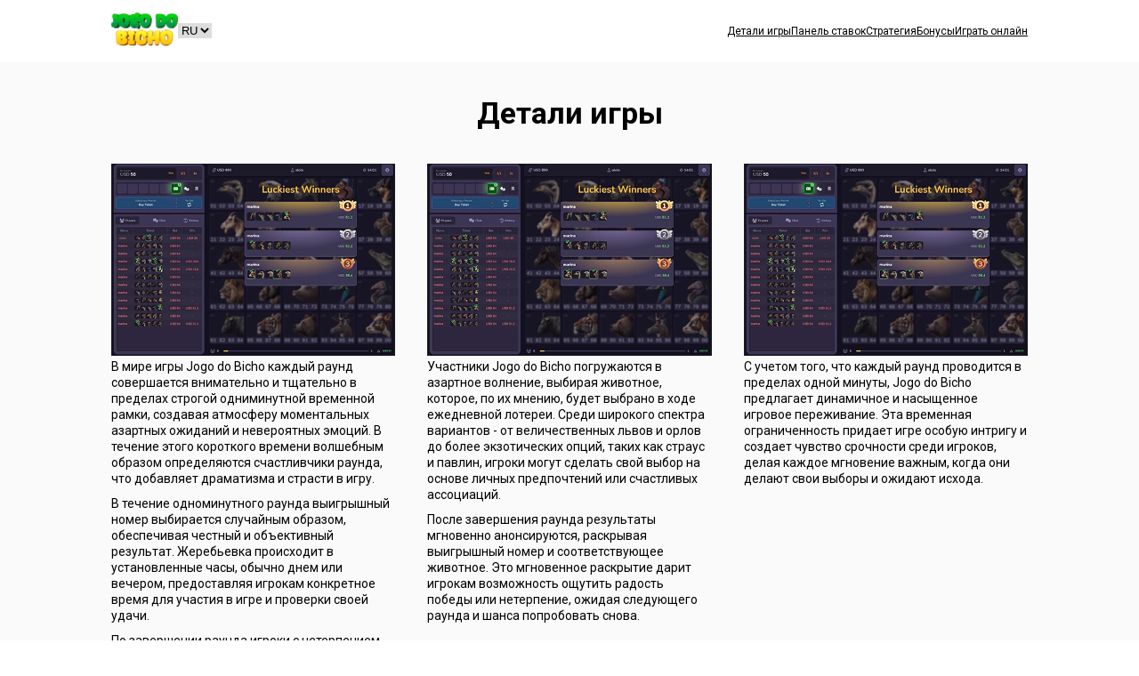

--- FILE ---
content_type: text/html; charset=UTF-8
request_url: https://jogodobicho.biz/ru/details
body_size: 8529
content:

<!DOCTYPE html>
<html lang="en">
<head>
    
<link rel="icon" type="image/x-icon" href="https://jogodobicho.biz/images/logo.png">
<meta charset="UTF-8">
<meta http-equiv="X-UA-Compatible" content="IE=edge">
<meta name="viewport" content="width=device-width, initial-scale=1.0">
<link rel="stylesheet" href="https://jogodobicho.biz/templates/css/style.css">
<link rel="stylesheet" href="https://jogodobicho.biz/templates/css/footer.css">
<link rel="preconnect" href="https://fonts.googleapis.com">
<link rel="preconnect" href="https://fonts.gstatic.com" crossorigin>
<link href="https://fonts.googleapis.com/css2?family=Roboto:wght@400;700&display=swap" rel="stylesheet">
<!-- Google tag (gtag.js) --> <script async src="https://www.googletagmanager.com/gtag/js?id=G-KZ1F8S4N87"></script> <script> window.dataLayer = window.dataLayer || []; function gtag(){dataLayer.push(arguments);} gtag('js', new Date()); gtag('config', 'G-KZ1F8S4N87'); </script>
<meta name="google-site-verification" content="wIj_kQLCB4NdHJm-doaLo2NTzA1tvDBPpSHDP1ZCUrA" />
<link rel="icon" type="image/x-icon" href="../images/logo.png">
<script src="https://jogodobicho.biz/engine/js/manager.js"></script>



<!-- <style>

html, body, div, span, applet, object, iframe,
h1, h2, h3, h4, h5, h6, p, blockquote, pre,
a, abbr, acronym, address, big, cite, code,
del, dfn, em, img, ins, kbd, q, s, samp,
small, strike, strong, sub, sup, tt, var,
b, u, i, center,
dl, dt, dd, ol, ul, li,
fieldset, form, label, legend,
table, caption, tbody, tfoot, thead, tr, th, td,
article, aside, canvas, details, embed, 
figure, figcaption, footer, header, hgroup, 
menu, nav, output, ruby, section, summary,
time, mark, audio, video {
	margin: 0;
	padding: 0;
	border: 0;
	font-size: 100%;
	font: inherit;
	vertical-align: baseline;
}
/* HTML5 display-role reset for older browsers */
article, aside, details, figcaption, figure, 
footer, header, hgroup, menu, nav, section {
	display: block;
}
body {
	line-height: 1;
}
ol, ul {
	list-style: none;
}
blockquote, q {
	quotes: none;
}
blockquote:before, blockquote:after,
q:before, q:after {
	content: '';
	content: none;
}
table {
	border-collapse: collapse;
	border-spacing: 0;
}

* {margin: 0; padding: 0; box-sizing: border-box;}

html {scroll-behavior: smooth;}

body {font-weight: 300; color:black; }

img {image-rendering:-webkit-optimize-contrast; image-rendering:-o-crisp-edges; image-rendering:-moz-crisp-edges; width: 100%;}

h1,h2,h3,h4,h5,h6 {font-weight: 700; font-family: "Roboto";}

h2 {font-weight: 700; font-size: 21px; line-height: 1.2; margin-bottom: 12px;}

b {font-weight: 700;}

ul li, td {font-family: "Roboto";}

span, p, a {color: black; font-family: "Roboto";}

a {text-decoration: none; color: black;}

.yellow {
    color: #FFDE00 !important;
}

.desktop {
	display: none !important;
}

@media screen and (min-width: 640px) {
    .desktop {
        display: block !important;
    }    

    .mobile {
        display: none !important;
    }
}

.logo-menu {

}

.logo-menu-wrapper {
    display: flex;
    width: 95%;
    max-width: 1030px;
    margin: 0 auto;
    height: 70px;
    align-items: center;
    justify-content: space-between;
}

.logo-language {
    display: flex;
    gap: 4px;
    align-items: center;
}

#language {
    border: none;
}

.logo {
    width: 75px;
    display: flex;
}

.menu {
    display: flex;
    gap: 10px;
    gap: ;
    align-items: center;
}

.menu li {
    font-size: 12px;
    font-size: ;
}

.menu a {
    text-decoration: underline;
}

.hero {
        
    background-color: #D9AFD9;
    background-image: linear-gradient(0deg, #D9AFD9 0%, #97D9E1 100%);
    
    background-size: cover;
    padding: 10px 30px 30px;
    padding: ;
}

.hero-text {

}

.hero-text h2 {
    text-align: center;
    font-size: 32px;
    font-size: 7.442vw;
    font-size: ;
    margin-bottom: 28px;
    margin-bottom: 6.512vw;
}

.hero-description {

}

.hero-description p {
    line-height: 1.36;
    font-size: 16px;
    margin-bottom: 17px;
    margin-bottom: 3.953vw;
    margin-bottom: ;
}

.hero-description p:last-child {
    margin-bottom: 0;
}

.hero-image {
    margin: 0 auto;
    width: 215px;
    width: 50vw;
    width: ;
    margin-bottom: 7px;
    margin-bottom: 1.628vw;
    margin-bottom: ;
}

.link {
    padding: 23px 55px 25px;
    padding: 5.349vw 12.791vw 5.814vw;
    padding: ;
}

.link h2 {
    text-align: center;
    font-size: 32px;
    font-size: 7.442vw;
    font-size: ;
}

.select-link {
    display: grid;
    grid-template-columns: repeat(2, 1fr);
    grid-template-rows: repeat(2, 1fr);
    grid-column-gap: 27px;
    grid-column-gap: 6.279vw;
    grid-row-gap: 16px;
    grid-row-gap: 3.721vw;
}

.select-link a {
    text-transform: uppercase;
    text-align: center;
    color: white;
    font-weight: 700;
    border-radius: 4px;
    border-radius: 0.93vw;
    border-radius: ;
    font-size: 16px;
    font-size: 3.721vw;
    font-size: ;
    padding: 12px 30px;
    padding: 2.791vw 6.977vw;
    padding: ;
}

.joycasino {
    background-color: #F09711;
}

.favbet {
    background-color: #40C265;
}

.mrbet {
    background-color: #5811F0;
}

.casi777 {
    background-color: #F011BF;
}

.about {
    background-color: #ACE1FF;
    padding: 30px 30px;
    padding: 6.977vw 6.977vw;
    padding: ;
}

.about-box {
    background-color: white;
    padding: 31px 23px 34px;
    padding: 7.209vw 5.349vw 7.907vw;
    padding: ;
    margin-bottom: 37px;
    margin-bottom: 8.605vw;
    margin-bottom: ;
}

.about-box h3 {
    font-size: 26px;
    margin-bottom: 15px;
    margin-bottom: 3.488vw;
    margin-bottom: ;
}

.about-box p {
    line-height: 1.56;
    font-size: 14px;
    margin-bottom: 10px;
    margin-bottom: 2.326vw;
    margin-bottom: ;
}

.about-box p:last-child {
    margin-bottom: 0;
}

.algo {
    background-color: #FAFAFA;
    padding: 30px 30px;
    padding: 6.977vw 6.977vw;
    padding: ;
}

.algo h2 {
    font-size: 33px;
    font-size: 7.674vw;
    font-size: ;
    margin-bottom: 23px;
    margin-bottom: 5.349vw;
    margin-bottom: ;
}

.algo-box {
    margin-bottom: 37px;
    margin-bottom: 8.605vw;
    margin-bottom: ;
}

.algo-box:last-child {
    margin-bottom: 0;
}

.algo-image {
    width: 300px;
    width: 85.767vw;
    width: ;
    margin-bottom: 10px;
    margin-bottom: 2.326vw;
    margin-bottom: ;
}

.algo-box h3 {
    font-size: 18px;
    margin-bottom: 10px;
    margin-bottom: 2.326vw;
    margin-bottom: ;
}

.algo-box p {
    line-height: 1.4;
    font-size: 14px;
}

.overall {
    padding: 20px 20px;
    padding: 4.651vw 4.651vw;
    padding: ;
}

.overall p {
    text-align: center;
    font-size: 17px;
    font-size: 3.953vw;
    font-size: ;
    line-height: 1.3;
}

.details {
    background-color: #fafafa;
    padding: 30px 0;
}

.details-wrapper {
    display: flex;
    flex-direction: column;
    gap: 30px;
    width: 90%;
    margin: 0 auto;
    max-width: 800px;
}

.details-block {
    display: flex;
    gap: 20px;
    flex-direction: column;
}

.details-text p {
    font-size: 14px;
    margin-bottom: 10px;
    line-height: 1.3;
}

.panel {
    background-color: #fafafa;
    padding: 30px 0;
}

.panel-wrapper {
    display: flex;
    flex-direction: column;
    max-width: 1030px;
    gap: 20px;
    width: 90%;
    margin: 0 auto;
}

.panel h3 {
    font-size: 20px;
    margin-bottom: 10px;
}

.panel-text p {
    font-size: 14px;
    line-height: 1.3;
    margin-bottom: 10px;
}

.animals {
    background-color: #fafafa;
    padding: 30px 0;
}

.animals-wrapper {
    display: flex;
    flex-direction: column;
    max-width: 1030px;
    gap: 20px;
    width: 90%;
    margin: 0 auto;
}

.animals-image {

}

.animals-text {

}

.animals h3 {
    font-size: 18px;
    margin-bottom: 10px;
}

.animals p {
    font-size: 14px;
    line-height: 1.3;
    margin-bottom: 10px;
}

@media screen and (min-width: 640px) {
    .hero {
        padding: 1px 30px 30px;
        padding: ;
        height: auto;
        height: ;
    }

    .hero-wrapper {
        display: flex;
        flex-direction: row-reverse;
        max-width: 1030px;
        width: 90%;
        margin: 0 auto;
        margin-top: 30px;
        margin-top: ;
        gap: 66px;
        gap: ;
    }

    .hero-text {
        margin-top: 19px;
        margin-top: ;
        width: 540px;
        width: ;
    }
    
    .hero-text h2 {
        text-align: left;
        font-size: 64px;
        font-size: ;
        margin-bottom: 35px;
        margin-bottom: ;
    }
    
    .hero-description {
    
    }
    
    .hero-description p {
        line-height: 1.36;
        font-size: 16px;
        font-size: ;
        margin-bottom: 17px;
        margin-bottom: ;
    }
    
    .hero-description p:last-child {
        margin-bottom: 0;
    }
    
    .hero-image {
        margin: 0 auto;
        width: 423px;
        width: ;
        margin-bottom: 7px;
        margin-bottom: ;
    }
    
    .link {
        padding: 0;
        width: 100%;
    }
    
    .link-wrapper {
        max-width: 880px;
        width: 90vw;
        margin: 0 auto;
        display: flex;
        padding: 38px 0 41px;
        padding: ;
        justify-content: center;
        gap: 80px;
        align-items: center; 
    }

    .link h2 {
        text-align: left;
        font-size: 24px;
        font-size: ;
        width: auto;
        line-height: .9;
        margin-bottom: 0;
    }
    
    .select-link {
        display: flex;
        grid-column-gap: 0;
        grid-row-gap: 0;
        gap: 35px;
        gap: ;
    }
    
    .select-link a {
        display: flex;
        text-align: center;
        align-items: center;
        color: white;
        font-weight: 700;
        border-radius: 4px;
        border-radius: ;
        font-size: 16px;
        font-size: ;
        padding: 12px 30px;
        padding: ;
        height: 40px;
        height: ;
    }
    
    .joycasino {
        background-color: #F09711;
    }
    
    .favbet {
        background-color: #40C265;
    }
    
    .pinup {
        background-color: #5811F0;
    }
    
    .casi777 {
        background-color: #F011BF;
    }
    
    .about {
        background-color: #ACE1FF;
        padding: 60px 0;
        padding: ;
    }

    .about-wrapper {
        max-width: 979px;
        width: 100%;
        width: ;
        margin: 0 auto;
        display: flex;
        gap: 51px;
        gap: ;
    }

    .about-wrapper-col1 {
        position: relative;
        top: 51px;
        top: ;
    }

    .about-wrapper-col2 {
        display: flex;
        flex-direction: column;
        gap: 51px;
        gap: ;
    }

    .about-box {
        background-color: white;
        padding: 40px 40px 40px;
        padding: ;
        margin-bottom: 0;
    }

    .div1 {
        width: 468px;
        width: ;
    }

    .div2 {
        width: 460px;
        width: ;
    }

    .div3 {
        width: 377px;
        width: ;
    }    

    .about-box h3 {
        font-size: 38px;
        font-size: ;
        margin-bottom: 15px;
        margin-bottom: ;
        display: none;
    }
    
    .about-box p {
        line-height: 1.56;
        font-size: 14px;
        font-size: ;
        margin-bottom: 10px;
        margin-bottom: ;
    }
    
    .about-box p:last-child {
        margin-bottom: 0;
    }
    
    .algo {
        background-color: #FAFAFA;
        padding: 30px 30px;
        padding: ;
    }
    
    .algo-wrapper {
        max-width: 1100px;
        width: 100%;
        margin: 0 auto;
        display: flex;
        flex-wrap: wrap;
        justify-content: space-between;
    }

    .algo h2 {
        text-align: center;
        font-size: 33px;
        font-size: ;
        margin-bottom: 23px;
        margin-bottom: ;
    }
    
    .algo-box {
        width: 340px;
        width: ;
        margin-bottom: 37px;
        margin-bottom: ;
    }
    
    .algo-box:last-child {
        margin-bottom: 0;
    }
    
    .algo-image {
        width: 100%;
        width: ;
        margin-bottom: 10px;
        margin-bottom: ;
    }
    
    .algo-box h3 {
        font-size: 18px;
        font-size: ;
        margin-bottom: 10px;
        margin-bottom: ;
    }
    
    .algo-box p {
        line-height: 1.4;
        font-size: 13px;
        font-size: ;
    }
    
    .overall {
        margin: 0 auto;
        padding: 20px 20px;
        padding: ;
        width: 100%;
        max-width: 1087px;
        width: ;
    }
    
    .overall p {
        text-align: center;
        font-size: 28px;
        font-size: ;
        line-height: 1.3;
    }

    .details {
        background-color: #fafafa;
        padding: 30px 0;
    }
    
    .details-wrapper {
        width: 90%;
        margin: 0 auto;
        max-width: 1030px;
        display: flex;
        flex-direction: row;
        justify-content: space-between;
    }
    
    .details-block {
        width: 31%;
        flex-shrink: 0;
        display: flex;
        gap: 20px;
        flex-direction: column;
    }
    
    .details-text p {
        margin-bottom: 10px;
        line-height: 1.3;
    }

    .panel {
        background-color: #fafafa;
        padding: 30px 0;
    }
    
    .panel-wrapper {
        display: flex;
        flex-direction: row;
        max-width: 1030px;
        gap: 30px;
        width: 90%;
        margin: 0 auto;
        justify-content: space-between;
    }

    .panel-text {
        width: 49%;
        flex-shrink: 0;
    }

    .panel-image {
        width: 49%;
        flex-shrink: 0;
    }
    
    .panel h3 {
        font-size: 20px;
        margin-bottom: 10px;
    }
    
    .panel-text p {
        font-size: 14px;
        line-height: 1.3;
        margin-bottom: 10px;
    }

    .animals-wrapper {
        flex-direction: row;
    }

    .animals-image {
        width: 65%;
        flex-shrink: 0;
    }

    .animals-text {
        width: 32%;
        flex-shrink: 0;
    }
}


.bg-text {
    background-color: #fafafa;
    padding: 30px 0;
}

.header {
    padding: 40px 0 10px;
}

.header-wrapper {
    margin: 0 auto;
    width: 90%;
    max-width: 1030px;
}

.header h1 {
    text-align: center;
    font-size: 34px;
    font-size: ;
}

footer {
    background-color: #EFEFEF;
    text-align: center;
    padding: 20px;
}

footer span {
    font-size: 14px;
}


.play {
    min-height: calc(100vh - 309px);
}

.play-wrapper {
    display: flex;
    flex-wrap: wrap;
    justify-content: space-between;
    width: 95%;
    max-width: 1000px;
    margin: 0 auto;
}

.casino {
    display: flex;
    flex-wrap: wrap;
    align-items: center;
    margin-bottom: 10px;
    padding-bottom: 10px;
    border-bottom: 2px solid white;
    width: 46%;
}

.casino-info, .casino-prop {
    font-size: 12px;
    margin-bottom: 2px;
    text-align: left;
    max-width: 20ch;
}

.casino-prop {
    font-weight: 700;
    font-size: 14px;
}

.casino-info span {
    color: #9d9d9d;
}

.casino-number {
    width: 7%;
}

.casino-brand {
    width: 36%;
}

.casino-name span, .casino-rating-name span, .casino-bonus-name span {
    font-size: 14px;
}

.casino-prop span, .casino-rating-prop span, .casino-bonus-prop span {
    font-size: 20px;
}

.casino-name-prop {
    flex-grow: 1;
    font-weight: 700;
    font-size: 14px;
}

.casino-additional-info {
    width: 100%;
    margin-top: 8px;
    display: flex;
    justify-content: space-between;
    flex-wrap: wrap;
}

.casino-library, .casino-comfort, .casino-input, .casino-customer, .casino-bonuses {
    width: 100%;
    display: flex;
    gap: 1px;
    text-align: left;
    justify-content: space-between;
    margin-bottom: 6px;
    margin-bottom: ;
}

.casino-library span, .casino-comfort span, .casino-input span, .casino-customer span, .casino-bonuses span {
    font-size: 13px;
}

.casino-rating {
    width: 18%;
}

.casino-bonus {
    width: 18%;
}

.casino-link {
    display: flex;
    gap: 12px;
    justify-content: space-between;
}

.casino-prop {

}

.casino-link-prop a {
    border-radius: 3px;
    padding: 6px 13px;
    background-color: green;
    display: flex;
    align-items: center;
    justify-content: center;
    color: white;
    font-size: 13px;
}

@media screen and (min-width: 640px) {
    .casino-link-prop a {
        padding: 6px 20px;
    }
}

.casino-review-prop a {
    background-color: blue;
}

@media screen and (min-width: 640px) {

    .play-wrapper {
        display: flex;
        flex-wrap: nowrap;
        justify-content: space-between;
        flex-direction: column;
        width: 100%;
        max-width: 1000px;
        margin: 0 auto;
    }

    .casino {
        width: 100%;
        align-items: center;
    }

    .casino-number {
        order: 1;
        width: 6%;
    }
    
    .casino-brand {
        width: 12%;
        order: 2;
    }

    .casino-name-prop span {
        font-size: 18px !important;
    }

    .casino-additional-info {
        order: 3;
        width: 67%;
        margin-top: 0px;
        display: flex;
        justify-content: space-between;
    }

    .casino-library, .casino-comfort, .casino-input, .casino-customer, .casino-bonuses {
        width: 20%;
        display: flex;
        gap: 1px;
        align-items: flex-start;
        flex-direction: column;
        justify-content: flex-start;
    }

    .casino-library span, .casino-comfort span, .casino-input span, .casino-customer span, .casino-bonuses span {
        font-size: 13px;
    }

    .casino-prop span, .casino-prop span, .casino-prop span, .casino-prop span, .casino-prop span {
        font-size: 15px;
    }

    .casino-rating {
        order: 5;
        width: 10%;
    }
    
    .casino-bonus {
        order: 6;
        width: 19%;
    }
    
    .casino-link {
        order: 7;
        display: flex;
        flex-direction: row;
        gap: 10px;
        width: 20%;
    }

    .casino:first-child {
        padding-top: 10px;
        border-top: 2px solid white;    
    }

    .casino-info, .casino-prop {
        font-size: 14px;
        max-width: 15ch;
    }
}


.article {

}

.article-wrapper, h1 {
    margin: 0 auto;
    max-width: 800px;
    width: 90%;
}

.article p {
    line-height: 1.3;
    font-size: 16px;
    margin-bottom: 20px;
}




.company {

}

.company-wrapper {
    width: 95%;
    max-width: 1000px;
    margin: 0 auto;
    display: flex;
    flex-direction: column;
    gap: 10px;
}

.company-logo-info {
    width: 100%;
    padding: 30px 30px;
    background: white;
}

.company-description {
    width: 100%;
    padding: 30px 30px;
    background: white;
}

.company-description p {
    line-height: 1.4;
    font-size: 14px;
    margin-bottom: 20px;
}

.company-feature {
    display: flex;
    justify-content: space-between;
    padding-bottom: 15px;
    margin-top: 15px;
    border-bottom: 1px solid #afafaf;
    text-transform: uppercase;
    font-weight: 700;
}

.company-feature br {
    display: none;
}

.company-feature:last-child {
    border-bottom: none;
}

.company-feature-name span {
    padding: 4px 8px;
    border-radius: 4px;
    color: white;
    font-size: 14px;
    letter-spacing: .5px;
}

.company-feature-name-1 {
    background-color: #39B949;
}
.company-feature-name-2 {
    background-color: #C4BA24;
}
.company-feature-name-3 {
    background-color: #F26B51;
}
.company-feature-name-4 {
    background-color: #8681C0;
}
.company-feature-name-5 {
    background-color: #F8931E;
}
.company-feature-name-6 {
    background-color: #7E4800;
}
.company-feature-name-7 {
    background-color: #1395E9;
}
.company-feature-name-8 {
    background-color: #ADAEAE;
}
.company-feature-name-9 {
    background-color: #5ac76c;
}

@media screen and (min-width: 640px) {

    .company-wrapper {
        flex-direction: row;
        gap: 40px;
    }

    .company-logo-info {
        width: 40%;
    }
    
    .company-description {
        width: 60%;
    }
}



.bonuses {

}

.bonuses-wrapper {
    width: 90%;
    margin: 0 auto;
    max-width: 800px;
}

.bonuses h2 {
    font-size: 20px;
    font-size: ;
    margin-bottom: 10px;
    margin-bottom: ;
}

.bonus {
    margin-bottom: 30px;
    margin-bottom: ;
    border-bottom: 1px solid brown;
}

.bonus:last-child {
    border-bottom: none;
}

.bonus-text {

}

.bonus-text p {
    margin-bottom: 20px;
    margin-bottom: ;
    line-height: 1.4;
}

.hero-text h1 {
    width: 100%;
    text-align: center;
    font-size: 32px;
    font-size: 7.442vw;
    font-size: ;
    margin-bottom: 28px;
    margin-bottom: 6.512vw;
}

@media screen and (min-width: 640px) {
    .hero-text h1 {
        text-align: left;
        font-size: 64px;
        font-size: ;
        margin-bottom: 35px;
        margin-bottom: ;
    }
}


</style> -->    <meta name="description" content="Как играть в Jogo do Bicho. Детали игры. Правила игры. Игра со ставками в Jogo do Bicho"> <meta name="keywords" content="бонусы в jogo do bicho, лоторея jogo do bicho, как получить максимальное количество бонусов в jogo do bicho, какие бонусные функции доступны в лоторее jogo do bicho, какие лимиты ставок существуют в jogo do bicho"> <title>Все об игре Jogo do Bicho. Советы новичкам.</title></head>
<body>
    
<header class="logo-menu">
<div class="logo-menu-wrapper">
    <div class="logo-language">
        <div class="logo">
            <a href="https://jogodobicho.biz/ru/"><img src="https://jogodobicho.biz/images/logo1.webp" alt="Jogo do Bicho"></a>
        </div>
        
<div class="language">
    <select name="language" id="language">
        <option  value="https://jogodobicho.biz/">EN</option>
        <option  value="https://jogodobicho.biz/es/">ES</option>
        <option  value="https://jogodobicho.biz/fr/">FR</option>
        <option  value="https://jogodobicho.biz/de/">DE</option>
        <option  value="https://jogodobicho.biz/pl/">PL</option>
        <option  value="https://jogodobicho.biz/pt/">PT</option>
        <option  value="https://jogodobicho.biz/tr/">TR</option>
        <option  value="https://jogodobicho.biz/fi/">FI</option>
        <option  value="https://jogodobicho.biz/se/">SE</option>
        <option  value="https://jogodobicho.biz/ua/">UA</option>
        <option selected value="https://jogodobicho.biz/ru/">RU</option>
    </select>
</div>

<script>
  let selectElement = document.getElementById("language");

  selectElement.addEventListener("change", function() {
    let selectedOption = selectElement.options[selectElement.selectedIndex];
    let selectedValue = selectedOption.value;

    window.location.href = selectedValue;
  });
</script>    </div>
    <ul class="menu">
        <li><a href="https://jogodobicho.biz/ru/details">Детали игры</a></li>
        <li><a href="https://jogodobicho.biz/ru/panel">Панель ставок</a></li>
        <li><a href="https://jogodobicho.biz/ru/strategies">Стратегия</a></li>
        <li><a href="https://jogodobicho.biz/ru/bonuses">Бонусы</a></li>
        <li><a href="https://jogodobicho.biz/ru/play">Играть онлайн</a></li>
    </ul>
</div>
</header>    <main>
        <section class="header bg-text">
            <div class="header-wrapper">
                <h1>Детали игры</h1>
            </div>
        </section>
        <section class="details">
            <div class="details-wrapper">
                <div class="details-block">
                    <div class="details-image">
                        <img src="../images/details/1.webp" alt="Details">
                    </div>
                    <div class="details-text">
                        <p>В мире игры Jogo do Bicho каждый раунд совершается внимательно и тщательно в пределах строгой одниминутной временной рамки, создавая атмосферу моментальных азартных ожиданий и невероятных эмоций. В течение этого короткого времени волшебным образом определяются счастливчики раунда, что добавляет драматизма и страсти в игру.</p>  <p>В течение одноминутного раунда выигрышный номер выбирается случайным образом, обеспечивая честный и объективный результат. Жеребьевка происходит в установленные часы, обычно днем или вечером, предоставляя игрокам конкретное время для участия в игре и проверки своей удачи.</p>  <p>По завершении раунда игроки с нетерпением ожидают результатов, дыша задержанным дыханием.</p>                 
                    </div>
                </div>
                <div class="details-block">
                    <div class="details-image">
                        <img src="../images/details/1.webp" alt="Details">
                    </div>
                    <div class="details-text">
                        <p>Участники Jogo do Bicho погружаются в азартное волнение, выбирая животное, которое, по их мнению, будет выбрано в ходе ежедневной лотереи. Среди широкого спектра вариантов - от величественных львов и орлов до более экзотических опций, таких как страус и павлин, игроки могут сделать свой выбор на основе личных предпочтений или счастливых ассоциаций.</p>  <p>После завершения раунда результаты мгновенно анонсируются, раскрывая выигрышный номер и соответствующее животное. Это мгновенное раскрытие дарит игрокам возможность ощутить радость победы или нетерпение, ожидая следующего раунда и шанса попробовать снова.</p>                 
                    </div>
                </div>
                <div class="details-block">
                    <div class="details-image">
                        <img src="../images/details/1.webp" alt="Details">
                    </div>
                    <div class="details-text">
                        <p>С учетом того, что каждый раунд проводится в пределах одной минуты, Jogo do Bicho предлагает динамичное и насыщенное игровое переживание. Эта временная ограниченность придает игре особую интригу и создает чувство срочности среди игроков, делая каждое мгновение важным, когда они делают свои выборы и ожидают исхода.</p>                 
                    </div>
                </div>
            </div>
        </section>
        <section class="header bg-text">
            <div class="header-wrapper">
                <h1>Как играть</h1>
            </div>
        </section>
        <section class="details">
            <div class="details-wrapper">
                <div class="details-block">
                    <div class="details-image">
                        <img src="../images/details/1.webp" alt="Details">
                    </div>
                    <div class="details-text">
                        <p>"Jogo do Bicho" - это популярная лотерейная игра, которая впервые появилась в Бразилии. Эта игра известна своей простотой и уникальным обаянием. Игровая доска содержит разнообразные изображения животных.</p>  <p>Для участия в "Jogo do Bicho" участники размещают ставки на одно или несколько животных и предсказывают, какие из них будут объявлены победителями. </p>                    </div>
                </div>
                <div class="details-block">
                    <div class="details-image">
                        <img src="../images/details/1.webp" alt="Details">
                    </div>
                    <div class="details-text">
                        <p>После того, как все ставки размещены, происходит случайное жеребьевание, чтобы определить победных животных, которые определяют победителей в этом раунде.</p>  <p>Если ставка игрока совпадает с животными, объявленными победителями, они выигрывают раунд, и их выигрыш добавляется к их инвентарю.</p>  <p>Также важно правильно выбрать порядок животных, потому что правильный выбор порядка позволяет выиграть более крупные призы.</p>                    </div>
                </div>
                <div class="details-block">
                    <div class="details-image">
                        <img src="../images/details/1.webp" alt="Details">
                    </div>
                    <div class="details-text">
                        <p>Общие правила:</p>  <p>Игроки должны быть старше 18 лет.</p>  <p>Минимальная сумма ставки составляет 1 единицу, но она может быть уточнена.</p>  <p>Мы рекомендуем игрокам установить ограничение по времени и депозиту.</p>  <p>Обратный отсчет продолжается в течение 20 секунд.</p>  <p>Прием ставок закрывается за 2 секунды до начала раунда. Это создает атмосферу быстрого и волнующего ожидания, что делает игру еще увлекательнее.</p>                    </div>
                </div>
            </div>
        </section>
        
<section class="link">
    <div class="link-wrapper">
        <div class="select-link">
            <a href="https://pingoref.com/yI2xDloJ/?subId1=jogo_ru" class="joycasino">ИГРАТЬ</a>
            <a href="https://pingoref.com/BgUdbGNo/?subId1=jdb_land_ru" class="mrbet">БОНУС</a>
        </div>
    </div>
</section>    </main>
    
<footer>
    <div class="footer-wrapper">
        <div class="footer-menus-policies">
            <div class="footer-menus">
                <div class="footer-menu-menu">
                    <h3>Меню</h3>
                    <ul>
                        <li><a href="https://jogodobicho.biz/ru/">Jogo do Bicho - играть на деньги</a></li><li><a href="https://jogodobicho.biz/ru/strategy/1-Igrovoe-pole">Игровое поле</a></li><li><a href="https://jogodobicho.biz/ru/strategy/2-Dejstvia-igroka">Действия игрока</a></li><li><a href="https://jogodobicho.biz/ru/strategy/3-Prizy">Призы</a></li><li><a href="https://jogodobicho.biz/ru/strategy/4-Rukovodstvo-po-procentu-vyigrysej">Руководство по проценту выигрышей</a></li><li><a href="https://jogodobicho.biz/ru/play">Где играть в слот Jogo do Bicho?</a></li>                    </ul>
                </div>
                <div class="footer-menu-policies">
                    <h3>Политика</h3>
                    <ul>
                        <li><a href="https://jogodobicho.biz/ru/privacy-policy">Privacy Policy</a></li>
                        <li><a href="https://jogodobicho.biz/ru/cookie-policy">Cookie Policy</a></li>
                        <li><a href="https://jogodobicho.biz/ru/terms">Terms of use</a></li>
                    </ul>
                </div>
            </div>
            <div class="footer-policies">
                <div class="footer-section">
                    <h3>Ответственная игра</h3><p>В jogodobicho.biz мы хотим, чтобы наши партнеры и игроки всегда придерживались ответственной игры. С нашей точки зрения, игра в онлайн-казино всегда должна быть веселым и приятным занятием. Никогда не беспокойтесь о потере денег, если вы начинаете расстраиваться, сделайте перерыв на некоторое время. Мы предлагаем эти методы, которые помогут вам сохранить контроль над игровым процессом в казино.</p>                </div>
                <div class="footer-section">
                    <h3>Играйте ответственно</h3><p>jogodobicho.biz – это независимый веб-сайт, который не имеет никакого отношения к сайтам, которые мы продвигаем. Прежде чем играть или делать ставки, вы должны убедиться, что соответствуете всем возрастным и другим законодательным требованиям. Целью сайта jogodobicho.biz является предоставление только информативного и развлекательного контента. Если вы перейдете по любой из ссылок на этом сайте, вы будете перенаправлены на него.</p>                </div>
            </div>
        </div>
        <div class="footer-aware-logos">
            <div class="footer-aware">
            <a href="https://www.begambleaware.org/" target="_blank"><img src="https://jogodobicho.biz/images/gambleaware/begambleaware.png" alt="Be Gamble Aware"></a>
            </div>
            <div class="footer-logos">
                <div class="footer-logo">
                    <a href="https://www.curacao-egaming.com/" target="_blank"><img src="https://jogodobicho.biz/images/gambleaware/gaming-curacao.png" alt="Gaming Curacao"></a>
                    </div>
                <div class="footer-logo">
                    <a href="https://www.mga.org.mt/" target="_blank"><img src="https://jogodobicho.biz/images/gambleaware/mga.png" alt="MGA"></a>
                </div>
                <div class="footer-logo">
                    <a href="https://www.responsiblegambling.org/" target="_blank"><img src="https://jogodobicho.biz/images/gambleaware/rgc.webp" alt="RGC"></a>
                </div>
            </div>
        </div>
        <div class="footer-info">
            <p>Все права на игру Jogo do Bicho принадлежат PragmaticPlay.</p>  <p>18+, Только для новых клиентов, Действуют Условия и положения, Играйте ответственно</p>  <p>Copyright 2023 © jogodobicho.biz</p>  <p class="manager" id="manager">manager @ jogodobicho.biz</p>        </div>  
    </div> 
</footer>  
</body>
</html>

--- FILE ---
content_type: text/css
request_url: https://jogodobicho.biz/templates/css/style.css
body_size: 2962
content:
html, body, div, span, applet, object, iframe,
h1, h2, h3, h4, h5, h6, p, blockquote, pre,
a, abbr, acronym, address, big, cite, code,
del, dfn, em, img, ins, kbd, q, s, samp,
small, strike, strong, sub, sup, tt, var,
b, u, i, center,
dl, dt, dd, ol, ul, li,
fieldset, form, label, legend,
table, caption, tbody, tfoot, thead, tr, th, td,
article, aside, canvas, details, embed, 
figure, figcaption, footer, header, hgroup, 
menu, nav, output, ruby, section, summary,
time, mark, audio, video {
	margin: 0;
	padding: 0;
	border: 0;
	font-size: 100%;
	font: inherit;
	vertical-align: baseline;
}
/* HTML5 display-role reset for older browsers */
article, aside, details, figcaption, figure, 
footer, header, hgroup, menu, nav, section {
	display: block;
}
body {
	line-height: 1;
}
ol, ul {
	list-style: none;
}
blockquote, q {
	quotes: none;
}
blockquote:before, blockquote:after,
q:before, q:after {
	content: '';
	content: none;
}
table {
	border-collapse: collapse;
	border-spacing: 0;
}

* {margin: 0; padding: 0; box-sizing: border-box;}

html {scroll-behavior: smooth;}

body {font-weight: 300; color:black; }

img {image-rendering:-webkit-optimize-contrast; image-rendering:-o-crisp-edges; image-rendering:-moz-crisp-edges; width: 100%;}

h1,h2,h3,h4,h5,h6 {font-weight: 700; font-family: "Roboto";}

h2 {font-weight: 700; font-size: 21px; line-height: 1.2; margin-bottom: 12px;}

b {font-weight: 700;}

ul li, td {font-family: "Roboto";}

span, p, a {color: black; font-family: "Roboto";}

a {text-decoration: none; color: black;}

.yellow {
    color: #FFDE00 !important;
}

.desktop {
	display: none !important;
}

@media screen and (min-width: 640px) {
    .desktop {
        display: block !important;
    }    

    .mobile {
        display: none !important;
    }
}

.logo-menu {

}

.logo-menu-wrapper {
    display: flex;
    width: 95%;
    max-width: 1030px;
    margin: 0 auto;
    height: 70px;
    align-items: center;
    justify-content: space-between;
}

.logo-language {
    display: flex;
    gap: 4px;
    align-items: center;
}

#language {
    border: none;
}

.logo {
    width: 75px;
    max-width: 85px;
    display: flex;
}

.menu {
    display: flex;
    gap: 10px;
    gap: ;
    align-items: center;
}

.menu li {
    font-size: 12px;
    font-size: ;
}

.menu a {
    text-decoration: underline;
}

.hero {
        
    background-color: #D9AFD9;
    background-image: linear-gradient(0deg, #D9AFD9 0%, #97D9E1 100%);
    
    background-size: cover;
    padding: 10px 30px 30px;
    /* padding: 9px 30px 40px; */
    padding: ;
}

.hero-text {

}

.hero-text h2 {
    text-align: center;
    font-size: 32px;
    font-size: 7.442vw;
    font-size: ;
    margin-bottom: 28px;
    margin-bottom: 6.512vw;
}

.hero-description {

}

.hero-description p {
    line-height: 1.36;
    font-size: 16px;
    margin-bottom: 17px;
    margin-bottom: 3.953vw;
    margin-bottom: ;
}

.hero-description p:last-child {
    margin-bottom: 0;
}

.hero-image {
    margin: 0 auto;
    width: 215px;
    width: 50vw;
    width: ;
    margin-bottom: 7px;
    margin-bottom: 1.628vw;
    margin-bottom: ;
}

.link {
    padding: 23px 55px 25px;
    padding: 5.349vw 12.791vw 5.814vw;
    padding: ;
}

.link h2 {
    text-align: center;
    font-size: 32px;
    font-size: 7.442vw;
    font-size: ;
}

.select-link {
    display: grid;
    grid-template-columns: repeat(2, 1fr);
    grid-template-rows: repeat(2, 1fr);
    grid-column-gap: 27px;
    grid-column-gap: 6.279vw;
    grid-row-gap: 16px;
    grid-row-gap: 3.721vw;
}

.select-link a {
    text-transform: uppercase;
    text-align: center;
    color: white;
    font-weight: 700;
    border-radius: 4px;
    border-radius: 0.93vw;
    border-radius: ;
    font-size: 16px;
    font-size: 3.721vw;
    font-size: ;
    padding: 12px 30px;
    padding: 2.791vw 6.977vw;
    padding: ;
}

.joycasino {
    background-color: #F09711;
}

.favbet {
    background-color: #40C265;
}

.mrbet {
    background-color: #5811F0;
}

.casi777 {
    background-color: #F011BF;
}

.about {
    background-color: #ACE1FF;
    padding: 30px 30px;
    padding: 6.977vw 6.977vw;
    padding: ;
}

.about-box {
    background-color: white;
    padding: 31px 23px 34px;
    padding: 7.209vw 5.349vw 7.907vw;
    padding: ;
    margin-bottom: 37px;
    margin-bottom: 8.605vw;
    margin-bottom: ;
}

.about-box h3 {
    font-size: 26px;
    margin-bottom: 15px;
    margin-bottom: 3.488vw;
    margin-bottom: ;
}

.about-box p {
    line-height: 1.56;
    font-size: 14px;
    margin-bottom: 10px;
    margin-bottom: 2.326vw;
    margin-bottom: ;
}

.about-box p:last-child {
    margin-bottom: 0;
}

.algo {
    background-color: #FAFAFA;
    padding: 30px 30px;
    padding: 6.977vw 6.977vw;
    padding: ;
}

.algo h2 {
    font-size: 33px;
    font-size: 7.674vw;
    font-size: ;
    margin-bottom: 23px;
    margin-bottom: 5.349vw;
    margin-bottom: ;
}

.algo-box {
    margin-bottom: 37px;
    margin-bottom: 8.605vw;
    margin-bottom: ;
}

.algo-box:last-child {
    margin-bottom: 0;
}

.algo-image {
    width: 300px;
    width: 85.767vw;
    width: ;
    margin-bottom: 10px;
    margin-bottom: 2.326vw;
    margin-bottom: ;
}

.algo-box h3 {
    font-size: 18px;
    margin-bottom: 10px;
    margin-bottom: 2.326vw;
    margin-bottom: ;
}

.algo-box p {
    line-height: 1.4;
    font-size: 14px;
}

.overall {
    padding: 20px 20px;
    padding: 4.651vw 4.651vw;
    padding: ;
}

.overall p {
    text-align: center;
    font-size: 17px;
    font-size: 3.953vw;
    font-size: ;
    line-height: 1.3;
}

.details {
    background-color: #fafafa;
    padding: 30px 0;
}

.details-wrapper {
    display: flex;
    flex-direction: column;
    gap: 30px;
    width: 90%;
    margin: 0 auto;
    max-width: 800px;
}

.details-block {
    display: flex;
    gap: 20px;
    flex-direction: column;
}

.details-text p {
    font-size: 14px;
    margin-bottom: 10px;
    line-height: 1.3;
}

.panel {
    background-color: #fafafa;
    padding: 30px 0;
}

.panel-wrapper {
    display: flex;
    flex-direction: column;
    max-width: 1030px;
    gap: 20px;
    width: 90%;
    margin: 0 auto;
}

.panel h3 {
    font-size: 20px;
    margin-bottom: 10px;
}

.panel-text p {
    font-size: 14px;
    line-height: 1.3;
    margin-bottom: 10px;
}

.animals {
    background-color: #fafafa;
    padding: 30px 0;
}

.animals-wrapper {
    display: flex;
    flex-direction: column;
    max-width: 1030px;
    gap: 20px;
    width: 90%;
    margin: 0 auto;
}

.animals-image {

}

.animals-text {

}

.animals h3 {
    font-size: 18px;
    margin-bottom: 10px;
}

.animals p {
    font-size: 14px;
    line-height: 1.3;
    margin-bottom: 10px;
}

@media screen and (min-width: 640px) {
    .hero {
        padding: 1px 30px 30px;
        padding: ;
        height: auto;
        height: ;
    }

    .hero-wrapper {
        display: flex;
        flex-direction: row-reverse;
        max-width: 1030px;
        width: 90%;
        margin: 0 auto;
        margin-top: 30px;
        margin-top: ;
        gap: 66px;
        gap: ;
    }

    .hero-text {
        margin-top: 19px;
        margin-top: ;
        width: 540px;
        width: ;
    }
    
    .hero-text h2 {
        text-align: left;
        font-size: 64px;
        font-size: ;
        margin-bottom: 35px;
        margin-bottom: ;
    }
    
    .hero-description {
    
    }
    
    .hero-description p {
        line-height: 1.36;
        font-size: 16px;
        font-size: ;
        margin-bottom: 17px;
        margin-bottom: ;
    }
    
    .hero-description p:last-child {
        margin-bottom: 0;
    }
    
    .hero-image {
        margin: 0 auto;
        width: 423px;
        width: ;
        margin-bottom: 7px;
        margin-bottom: ;
    }
    
    .link {
        padding: 0;
        width: 100%;
    }
    
    .link-wrapper {
        max-width: 880px;
        width: 90vw;
        margin: 0 auto;
        display: flex;
        padding: 38px 0 41px;
        padding: ;
        justify-content: center;
        gap: 80px;
        align-items: center; 
    }

    .link h2 {
        text-align: left;
        font-size: 24px;
        font-size: ;
        width: auto;
        line-height: .9;
        margin-bottom: 0;
    }
    
    .select-link {
        display: flex;
        grid-column-gap: 0;
        grid-row-gap: 0;
        gap: 35px;
        gap: ;
    }
    
    .select-link a {
        display: flex;
        text-align: center;
        align-items: center;
        color: white;
        font-weight: 700;
        border-radius: 4px;
        border-radius: ;
        font-size: 16px;
        font-size: ;
        padding: 12px 30px;
        padding: ;
        height: 40px;
        height: ;
    }
    
    .joycasino {
        background-color: #F09711;
    }
    
    .favbet {
        background-color: #40C265;
    }
    
    .pinup {
        background-color: #5811F0;
    }
    
    .casi777 {
        background-color: #F011BF;
    }
    
    .about {
        background-color: #ACE1FF;
        padding: 60px 0;
        padding: ;
    }

    .about-wrapper {
        max-width: 979px;
        width: 100%;
        width: ;
        margin: 0 auto;
        display: flex;
        gap: 51px;
        gap: ;
    }

    .about-wrapper-col1 {
        position: relative;
        top: 51px;
        top: ;
    }

    .about-wrapper-col2 {
        display: flex;
        flex-direction: column;
        gap: 51px;
        gap: ;
    }

    .about-box {
        background-color: white;
        padding: 40px 40px 40px;
        padding: ;
        margin-bottom: 0;
    }

    .div1 {
        width: 468px;
        width: ;
    }

    .div2 {
        width: 460px;
        width: ;
    }

    .div3 {
        width: 377px;
        width: ;
    }    

    .about-box h3 {
        font-size: 38px;
        font-size: ;
        margin-bottom: 15px;
        margin-bottom: ;
        display: none;
    }
    
    .about-box p {
        line-height: 1.56;
        font-size: 14px;
        font-size: ;
        margin-bottom: 10px;
        margin-bottom: ;
    }
    
    .about-box p:last-child {
        margin-bottom: 0;
    }
    
    .algo {
        background-color: #FAFAFA;
        padding: 30px 30px;
        padding: ;
    }
    
    .algo-wrapper {
        max-width: 1100px;
        width: 100%;
        margin: 0 auto;
        display: flex;
        flex-wrap: wrap;
        justify-content: space-between;
    }

    .algo h2 {
        text-align: center;
        font-size: 33px;
        font-size: ;
        margin-bottom: 23px;
        margin-bottom: ;
    }
    
    .algo-box {
        width: 340px;
        width: ;
        margin-bottom: 37px;
        margin-bottom: ;
    }
    
    .algo-box:last-child {
        margin-bottom: 0;
    }
    
    .algo-image {
        width: 100%;
        width: ;
        margin-bottom: 10px;
        margin-bottom: ;
    }
    
    .algo-box h3 {
        font-size: 18px;
        font-size: ;
        margin-bottom: 10px;
        margin-bottom: ;
    }
    
    .algo-box p {
        line-height: 1.4;
        font-size: 13px;
        font-size: ;
    }
    
    .overall {
        margin: 0 auto;
        padding: 20px 20px;
        padding: ;
        width: 100%;
        max-width: 1087px;
        width: ;
    }
    
    .overall p {
        text-align: center;
        font-size: 28px;
        font-size: ;
        line-height: 1.3;
    }

    .details {
        background-color: #fafafa;
        padding: 30px 0;
    }
    
    .details-wrapper {
        width: 90%;
        margin: 0 auto;
        max-width: 1030px;
        display: flex;
        flex-direction: row;
        justify-content: space-between;
    }
    
    .details-block {
        width: 31%;
        flex-shrink: 0;
        display: flex;
        gap: 20px;
        flex-direction: column;
    }
    
    .details-text p {
        margin-bottom: 10px;
        line-height: 1.3;
    }

    .panel {
        background-color: #fafafa;
        padding: 30px 0;
    }
    
    .panel-wrapper {
        display: flex;
        flex-direction: row;
        max-width: 1030px;
        gap: 30px;
        width: 90%;
        margin: 0 auto;
        justify-content: space-between;
    }

    .panel-text {
        width: 49%;
        flex-shrink: 0;
    }

    .panel-image {
        width: 49%;
        flex-shrink: 0;
    }
    
    .panel h3 {
        font-size: 20px;
        margin-bottom: 10px;
    }
    
    .panel-text p {
        font-size: 14px;
        line-height: 1.3;
        margin-bottom: 10px;
    }

    .animals-wrapper {
        flex-direction: row;
    }

    .animals-image {
        width: 65%;
        flex-shrink: 0;
    }

    .animals-text {
        width: 32%;
        flex-shrink: 0;
    }
}


.bg-text {
    background-color: #fafafa;
    padding: 30px 0;
}

.header {
    padding: 40px 0 10px;
}

.header-wrapper {
    margin: 0 auto;
    width: 90%;
    max-width: 1030px;
}

.header h1 {
    text-align: center;
    font-size: 34px;
    font-size: ;
}

footer {
    background-color: #EFEFEF;
    text-align: center;
    padding: 20px;
}

footer span {
    font-size: 14px;
}


.play {
    min-height: calc(100vh - 309px);
}

.play-wrapper {
    display: flex;
    flex-wrap: wrap;
    justify-content: space-between;
    width: 95%;
    max-width: 1000px;
    margin: 0 auto;
}

.casino {
    display: flex;
    flex-wrap: wrap;
    align-items: center;
    margin-bottom: 10px;
    padding-bottom: 10px;
    border-bottom: 2px solid white;
    width: 46%;
}

.casino-info, .casino-prop {
    font-size: 12px;
    margin-bottom: 2px;
    text-align: left;
    max-width: 20ch;
}

.casino-prop {
    font-weight: 700;
    font-size: 14px;
}

.casino-info span {
    color: #9d9d9d;
}

.casino-number {
    width: 7%;
}

.casino-brand {
    width: 36%;
}

.casino-name span, .casino-rating-name span, .casino-bonus-name span {
    font-size: 14px;
}

.casino-prop span, .casino-rating-prop span, .casino-bonus-prop span {
    font-size: 20px;
}

.casino-name-prop {
    flex-grow: 1;
    font-weight: 700;
    font-size: 14px;
}

.casino-additional-info {
    width: 100%;
    margin-top: 8px;
    display: flex;
    justify-content: space-between;
    flex-wrap: wrap;
}

.casino-library, .casino-comfort, .casino-input, .casino-customer, .casino-bonuses {
    width: 100%;
    display: flex;
    gap: 1px;
    text-align: left;
    justify-content: space-between;
    margin-bottom: 6px;
    margin-bottom: ;
}

.casino-library span, .casino-comfort span, .casino-input span, .casino-customer span, .casino-bonuses span {
    font-size: 13px;
}

.casino-rating {
    width: 18%;
}

.casino-bonus {
    width: 18%;
}

.casino-link {
    display: flex;
    gap: 12px;
    justify-content: space-between;
}

.casino-prop {

}

.casino-link-prop a {
    border-radius: 3px;
    padding: 6px 13px;
    background-color: green;
    display: flex;
    align-items: center;
    justify-content: center;
    color: white;
    font-size: 13px;
}

@media screen and (min-width: 640px) {
    .casino-link-prop a {
        padding: 6px 20px;
    }
}

.casino-review-prop a {
    background-color: blue;
}

@media screen and (min-width: 640px) {

    .play-wrapper {
        display: flex;
        flex-wrap: nowrap;
        justify-content: space-between;
        flex-direction: column;
        width: 100%;
        max-width: 1000px;
        margin: 0 auto;
    }

    .casino {
        width: 100%;
        align-items: center;
    }

    .casino-number {
        order: 1;
        width: 6%;
    }
    
    .casino-brand {
        width: 12%;
        order: 2;
    }

    .casino-name-prop span {
        font-size: 18px !important;
    }

    .casino-additional-info {
        order: 3;
        width: 67%;
        margin-top: 0px;
        display: flex;
        justify-content: space-between;
    }

    .casino-library, .casino-comfort, .casino-input, .casino-customer, .casino-bonuses {
        width: 20%;
        display: flex;
        gap: 1px;
        align-items: flex-start;
        flex-direction: column;
        justify-content: flex-start;
    }

    .casino-library span, .casino-comfort span, .casino-input span, .casino-customer span, .casino-bonuses span {
        font-size: 13px;
    }

    .casino-prop span, .casino-prop span, .casino-prop span, .casino-prop span, .casino-prop span {
        font-size: 15px;
    }

    .casino-rating {
        order: 5;
        width: 10%;
    }
    
    .casino-bonus {
        order: 6;
        width: 19%;
    }
    
    .casino-link {
        order: 7;
        display: flex;
        flex-direction: row;
        gap: 10px;
        width: 20%;
    }

    .casino:first-child {
        padding-top: 10px;
        border-top: 2px solid white;    
    }

    .casino-info, .casino-prop {
        font-size: 14px;
        max-width: 15ch;
    }
}


.article {

}

.article-wrapper, h1 {
    margin: 0 auto;
    max-width: 800px;
    width: 90%;
}

.article p {
    line-height: 1.3;
    font-size: 16px;
    margin-bottom: 20px;
}




.company {

}

.company-wrapper {
    width: 95%;
    max-width: 1000px;
    margin: 0 auto;
    display: flex;
    flex-direction: column;
    gap: 10px;
}

.company-logo-info {
    width: 100%;
    padding: 30px 30px;
    background: white;
}

.company-description {
    width: 100%;
    padding: 30px 30px;
    background: white;
}

.company-description p {
    line-height: 1.4;
    font-size: 14px;
    margin-bottom: 20px;
}

.company-feature {
    display: flex;
    justify-content: space-between;
    padding-bottom: 15px;
    margin-top: 15px;
    border-bottom: 1px solid #afafaf;
    text-transform: uppercase;
    font-weight: 700;
}

.company-feature br {
    display: none;
}

.company-feature:last-child {
    border-bottom: none;
}

.company-feature-name span {
    padding: 4px 8px;
    border-radius: 4px;
    color: white;
    font-size: 14px;
    letter-spacing: .5px;
}

.company-feature-name-1 {
    background-color: #39B949;
}
.company-feature-name-2 {
    background-color: #C4BA24;
}
.company-feature-name-3 {
    background-color: #F26B51;
}
.company-feature-name-4 {
    background-color: #8681C0;
}
.company-feature-name-5 {
    background-color: #F8931E;
}
.company-feature-name-6 {
    background-color: #7E4800;
}
.company-feature-name-7 {
    background-color: #1395E9;
}
.company-feature-name-8 {
    background-color: #ADAEAE;
}
.company-feature-name-9 {
    background-color: #5ac76c;
}

@media screen and (min-width: 640px) {

    .company-wrapper {
        flex-direction: row;
        gap: 40px;
    }

    .company-logo-info {
        width: 40%;
    }
    
    .company-description {
        width: 60%;
    }
}



.bonuses {

}

.bonuses-wrapper {
    width: 90%;
    margin: 0 auto;
    max-width: 800px;
}

.bonuses h2 {
    font-size: 20px;
    font-size: ;
    margin-bottom: 10px;
    margin-bottom: ;
}

.bonus {
    margin-bottom: 30px;
    margin-bottom: ;
    border-bottom: 1px solid brown;
}

.bonus:last-child {
    border-bottom: none;
}

.bonus-text {

}

.bonus-text p {
    margin-bottom: 20px;
    margin-bottom: ;
    line-height: 1.4;
}

.hero-text h1 {
    width: 100%;
    text-align: center;
    font-size: 32px;
    font-size: 7.442vw;
    font-size: ;
    margin-bottom: 28px;
    margin-bottom: 6.512vw;
}

@media screen and (min-width: 640px) {
    .hero-text h1 {
        text-align: left;
        font-size: 64px;
        font-size: ;
        margin-bottom: 35px;
        margin-bottom: ;
    }
}


.manager {
    text-decoration: underline;
    color: #0087ff;
    cursor: pointer;
}

--- FILE ---
content_type: text/css
request_url: https://jogodobicho.biz/templates/css/footer.css
body_size: 33
content:
footer {
    text-align: left;
}

.footer-wrapper {
    display: flex;
    justify-content: space-between;
    flex-wrap: wrap;
    flex-direction: row !important;
    gap: 0;
    max-width: 1100px;
    margin: 0 auto;
}

.footer-section {
}

footer a {
    text-decoration: underline;
}

footer h3 {
    font-size: 18px;
    font-weight: 700;
    margin-bottom: 5px;
}

.footer-section ul {
    display: flex;
    flex-direction: column;
    gap: 2px;
}

.footer-section li {
    list-style: none;
}

footer li, footer p, .footer-info p {
    font-size: 12px;
}

.footer-menus-policies {
    display: flex;
    flex-direction: column;
}

.footer-menu-policies ul {
    display: flex;
    flex-direction: column;
    gap: 4px;
}

.footer-menus {
    display: flex;
    justify-content: space-between;
    gap: 20px;
    margin-bottom: 20px;
}

.footer-menus .footer-section {
    
}

.footer-menu-menu ul {
    display: flex;
    flex-wrap: wrap;
    gap: 4px 4px;
}

.footer-policies {
    display: flex;
    flex-direction: column;
    margin-bottom: 20px;
    gap: 20px;
}

.footer-menus .footer-menu-menu {
    width: 60%;
}

.footer-menus .footer-menu-policy {
    width: auto;
}

.footer-aware {
    margin-bottom: 20px;
    width: 100%;
    max-width: 390px;
}

.footer-logos {
    width: 100%;
    max-width: 390px;
    display: flex;
    justify-content: space-between;
    gap: auto;
    margin-bottom: 20px
}

.footer-logo img, .footer-logo {
    height: 40px !important;
    width: auto !important;
}

.footer-info {
    text-align: center;
    margin: 0 auto;
}

.footer-info p {
    margin-top: 5px;
}

@media screen and (min-width: 640px) {

    footer {
        padding: 30px 0;
    }
    
    .footer-menus-policies {
        flex-direction: row;
        gap: 27px;
    }

    .footer-menus {
        width: 33%;
        flex-shrink: 0;
    }

    .footer-wrapper {
        flex-direction: column !important;
    }

    .footer-policies {
        flex-direction: row;
        gap: unset;
        justify-content: space-between;
    }

    .footer-menus .footer-menu-menu {
        width: 83%;
    }

    .footer-menu-menu {
        width: 62%;
    }

    .footer-menu-policies {
        width: 45%;
    }

    .footer-section {
        width: 49%;
    }

    .footer-aware-logos {
        display: flex;
        flex-direction: row;
        gap: 20px;
        justify-content: center;
    }

    .footer-aware {
        width: auto;
    }
    
    .footer-aware img {
        height: 40px;
    }
}